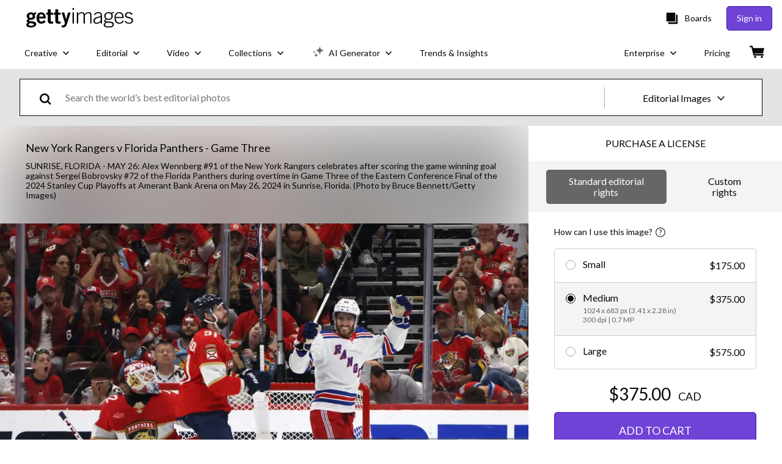

--- FILE ---
content_type: text/css; charset=utf-8
request_url: https://www.gettyimages.ca/components/global-nav/static/css/Header.f22ce4f2595e3f5f52d1.css
body_size: 1275
content:
.VXuKSMIRpW6hDHucxdVK{align-items:center;background:rgba(0,0,0,.6);bottom:0;display:flex;justify-content:center;left:0;overflow-y:auto;position:fixed;right:0;top:0;z-index:1050}.NbFABZr3cHnufqh42Tp4{background-color:#fff;border-radius:5px;display:flex;flex-direction:column;margin:auto 1rem;padding:2rem 1rem 1rem;position:relative;width:calc(100% - 2rem);z-index:1060;-webkit-overflow-scrolling:touch}@media(min-width:768px){.NbFABZr3cHnufqh42Tp4{margin:auto;padding:3rem 2rem 1.5rem;width:500px}}@media(min-width:1024px){.NbFABZr3cHnufqh42Tp4{width:600px}}.QWLkdosRAR1vKmDRTOCV{align-items:center;color:#080808;display:flex;font-size:1.5rem;min-height:1.5em;padding-bottom:1rem}.Rj8PH3q9qxeaWYBDdiHe{cursor:pointer;position:absolute;right:8px;top:-32px}@media(min-width:768px){.Rj8PH3q9qxeaWYBDdiHe{right:-26px;top:-26px}}@media(min-width:1024px){.Rj8PH3q9qxeaWYBDdiHe{height:12px;right:-18px;top:-18px;width:12px}}.hWxBrzyTcSpChyh2GL7H{display:flex;flex-direction:column;height:100%;margin-bottom:1rem;max-height:50vh;overflow-y:auto;position:relative}@media(min-width:768px){.hWxBrzyTcSpChyh2GL7H{margin-bottom:1.5rem;max-height:60vh}}.uQw7U8xD9gLqJ5wg3mlt{display:flex;margin-top:auto;padding-bottom:1rem}@media(min-width:768px){.uQw7U8xD9gLqJ5wg3mlt{padding-bottom:1.5rem}}.BqExBmjjaRouuCTFsI1l{opacity:0;transition:all .3s ease}.I4bWh3Ssxhq_8bbddw0g,.eqIDFw7fqvLzhrlM5DOt{opacity:1}.OFzqBHsQu0OVPtRR_Thi{opacity:1;transition:all .3s ease}.AYbwlKvCWklfvruv3y0f,.ZKXVJ_bpnqCcdNYj_7yZ{opacity:0}.KJMD5Hd6csDQWS_Pa55H{margin-bottom:0;pointer-events:none;position:relative}.KJMD5Hd6csDQWS_Pa55H:after{background:linear-gradient(180deg,hsla(0,0%,100%,0),#fff);bottom:1rem;content:"";display:flex;height:100px;left:0;position:absolute;right:0}.jJSHKohM6MUN6Ck5FUjA{background:#facad1;border:2px solid #bd0019;border-radius:4px;color:#bd0019;padding:20px}.uUQE3FAJyfO9NEvosDC2{font-size:22px;margin-bottom:10px}.XVJSTDNVacdjL9OAC82g{font-size:18px;margin-bottom:20px}.XVJSTDNVacdjL9OAC82g p{margin:5px 0}.FyT3ZIsWHlBhyMmZVJQ1{font-size:16px;font-weight:700}.z4et056_BzqhRsTU6qG4{background-color:#bd0019;border:none;border-radius:5px;color:#fff;font-size:18px;outline:none;padding:15px 25px}
/*# sourceMappingURL=Header.f22ce4f2595e3f5f52d1.css.map*/